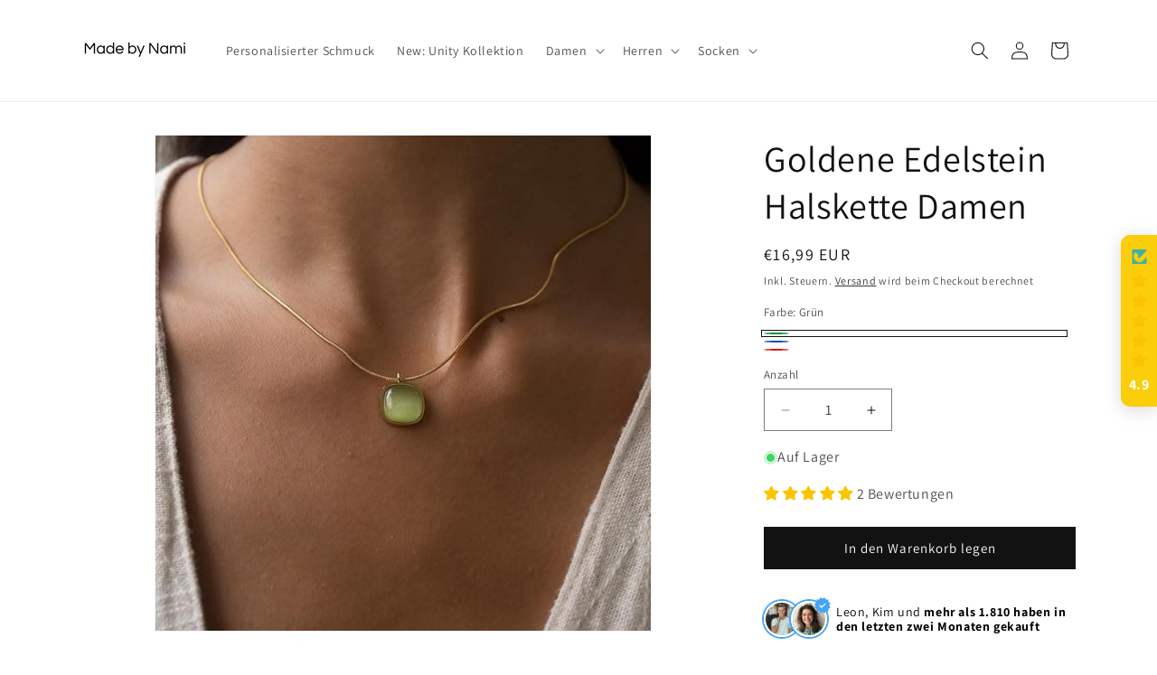

--- FILE ---
content_type: text/javascript; charset=utf-8
request_url: https://madebynami.de/products/edelsteinanhanger-an-schlangenkette.js
body_size: 1683
content:
{"id":8586617520393,"title":"Goldene Edelstein Halskette Damen","handle":"edelsteinanhanger-an-schlangenkette","description":"\u003cp data-start=\"101\" data-end=\"444\"\u003eMade by Nami » Entdecke unsere elegante goldene Edelstein-Halskette – ein stilvolles Schmuckstück aus hochwertigem Edelstahl, veredelt mit einem feinen 18K Goldüberzug. Der quadratische Anhänger aus echtem Edelstein (wahlweise in Grün, Blau oder Rosa) verleiht jedem Outfit einen Hauch von Luxus und Natürlichkeit.\u003c\/p\u003e\n\u003cp data-start=\"446\" data-end=\"972\"\u003e✨ \u003cstrong data-start=\"448\" data-end=\"465\"\u003eEdles Design:\u003c\/strong\u003e Der glatte, farbintensive Stein (z. B. Rosenquarz, Amethyst oder Aventurin) schimmert je nach Lichteinfall und wird von einer feinen goldenen Fassung umrahmt – perfekt als Statement- oder Alltagskette.\u003cbr data-start=\"667\" data-end=\"670\"\u003e💧 \u003cstrong data-start=\"673\" data-end=\"700\"\u003eWasserfest \u0026amp; langlebig:\u003c\/strong\u003e Dank der hochwertigen Edelstahlbasis bleibt dein Schmuck glänzend, selbst beim Duschen oder Schwimmen.\u003cbr data-start=\"803\" data-end=\"806\"\u003e💝 \u003cstrong data-start=\"809\" data-end=\"832\"\u003ePerfektes Geschenk:\u003c\/strong\u003e Ideal als Geburtstagsgeschenk, für Freundinnen oder als Glücksbringer – diese Heilsteinkette ist ein Must-have für Schmuckliebhaberinnen.\u003c\/p\u003e\n\u003cp data-start=\"974\" data-end=\"988\"\u003e\u003cstrong data-start=\"974\" data-end=\"986\"\u003eDetails:\u003c\/strong\u003e\u003c\/p\u003e\n\u003cul data-start=\"989\" data-end=\"1198\"\u003e\n\u003cli data-start=\"989\" data-end=\"1025\"\u003e\n\u003cp data-start=\"991\" data-end=\"1025\"\u003eLänge: 40 cm + 5 cm Verlängerung\u003c\/p\u003e\n\u003c\/li\u003e\n\u003cli data-start=\"1026\" data-end=\"1064\"\u003e\n\u003cp data-start=\"1028\" data-end=\"1064\"\u003eMaterial: Edelstahl, 18K vergoldet\u003c\/p\u003e\n\u003c\/li\u003e\n\u003cli data-start=\"1065\" data-end=\"1126\"\u003e\n\u003cp data-start=\"1067\" data-end=\"1126\"\u003eStein: Rosenquarz \/ Aventurin \/ Aquamarin (je nach Farbe)\u003c\/p\u003e\n\u003c\/li\u003e\n\u003cli data-start=\"1127\" data-end=\"1168\"\u003e\n\u003cp data-start=\"1129\" data-end=\"1168\"\u003eStil: Boho \/ Minimalistisch \/ Elegant\u003c\/p\u003e\n\u003c\/li\u003e\n\u003cli data-start=\"1169\" data-end=\"1198\"\u003e\n\u003cp data-start=\"1171\" data-end=\"1198\"\u003eWasserfest \u0026amp; hypoallergen\u003c\/p\u003e\n\u003c\/li\u003e\n\u003c\/ul\u003e","published_at":"2024-06-10T12:01:50+02:00","created_at":"2024-05-03T10:43:19+02:00","vendor":"Made by Nami","type":"","tags":["Accessoire","damen","Edelsteinanhänger","edelsteinkette","geschenk","halskette","schmuck"],"price":1699,"price_min":1699,"price_max":1699,"available":true,"price_varies":false,"compare_at_price":null,"compare_at_price_min":0,"compare_at_price_max":0,"compare_at_price_varies":false,"variants":[{"id":49118476828937,"title":"Grün","option1":"Grün","option2":null,"option3":null,"sku":"OC-019","requires_shipping":true,"taxable":true,"featured_image":{"id":77730422685961,"product_id":8586617520393,"position":1,"created_at":"2025-10-28T00:24:00+01:00","updated_at":"2025-10-28T00:49:40+01:00","alt":null,"width":679,"height":679,"src":"https:\/\/cdn.shopify.com\/s\/files\/1\/0073\/6152\/7878\/files\/81iC_9Pb_PL._AC_SX679.jpg?v=1761608980","variant_ids":[49118476828937]},"available":true,"name":"Goldene Edelstein Halskette Damen - Grün","public_title":"Grün","options":["Grün"],"price":1699,"weight":10,"compare_at_price":null,"inventory_management":"shopify","barcode":"4260753459371","featured_media":{"alt":null,"id":67028871643401,"position":1,"preview_image":{"aspect_ratio":1.0,"height":679,"width":679,"src":"https:\/\/cdn.shopify.com\/s\/files\/1\/0073\/6152\/7878\/files\/81iC_9Pb_PL._AC_SX679.jpg?v=1761608980"}},"requires_selling_plan":false,"selling_plan_allocations":[]},{"id":49118476861705,"title":"Blau","option1":"Blau","option2":null,"option3":null,"sku":"OC-217-blu","requires_shipping":true,"taxable":true,"featured_image":{"id":77730432024841,"product_id":8586617520393,"position":7,"created_at":"2025-10-28T00:24:25+01:00","updated_at":"2025-10-28T00:49:48+01:00","alt":null,"width":679,"height":679,"src":"https:\/\/cdn.shopify.com\/s\/files\/1\/0073\/6152\/7878\/files\/91h88v-srvL._AC_SX679.jpg?v=1761608988","variant_ids":[49118476861705]},"available":true,"name":"Goldene Edelstein Halskette Damen - Blau","public_title":"Blau","options":["Blau"],"price":1699,"weight":10,"compare_at_price":null,"inventory_management":"shopify","barcode":"4262478171958","featured_media":{"alt":null,"id":67028880883977,"position":7,"preview_image":{"aspect_ratio":1.0,"height":679,"width":679,"src":"https:\/\/cdn.shopify.com\/s\/files\/1\/0073\/6152\/7878\/files\/91h88v-srvL._AC_SX679.jpg?v=1761608988"}},"requires_selling_plan":false,"selling_plan_allocations":[]},{"id":49118476894473,"title":"Rot","option1":"Rot","option2":null,"option3":null,"sku":"OC-217-rd","requires_shipping":true,"taxable":true,"featured_image":{"id":77730436743433,"product_id":8586617520393,"position":6,"created_at":"2025-10-28T00:24:42+01:00","updated_at":"2025-10-28T00:49:54+01:00","alt":null,"width":679,"height":679,"src":"https:\/\/cdn.shopify.com\/s\/files\/1\/0073\/6152\/7878\/files\/81XpwZDB5BL._AC_SX679.jpg?v=1761608994","variant_ids":[49118476894473]},"available":true,"name":"Goldene Edelstein Halskette Damen - Rot","public_title":"Rot","options":["Rot"],"price":1699,"weight":10,"compare_at_price":null,"inventory_management":"shopify","barcode":"4262478171965","featured_media":{"alt":null,"id":67028885700873,"position":6,"preview_image":{"aspect_ratio":1.0,"height":679,"width":679,"src":"https:\/\/cdn.shopify.com\/s\/files\/1\/0073\/6152\/7878\/files\/81XpwZDB5BL._AC_SX679.jpg?v=1761608994"}},"requires_selling_plan":false,"selling_plan_allocations":[]}],"images":["\/\/cdn.shopify.com\/s\/files\/1\/0073\/6152\/7878\/files\/81iC_9Pb_PL._AC_SX679.jpg?v=1761608980","\/\/cdn.shopify.com\/s\/files\/1\/0073\/6152\/7878\/files\/a-_1__Rafique.jpg?v=1761607648","\/\/cdn.shopify.com\/s\/files\/1\/0073\/6152\/7878\/files\/OC-217-rd-hero_Rafique.jpg?v=1761607648","\/\/cdn.shopify.com\/s\/files\/1\/0073\/6152\/7878\/files\/OC-217-blu-hero_Rafique.jpg?v=1761607648","\/\/cdn.shopify.com\/s\/files\/1\/0073\/6152\/7878\/files\/a-_4.jpg?v=1761607648","\/\/cdn.shopify.com\/s\/files\/1\/0073\/6152\/7878\/files\/81XpwZDB5BL._AC_SX679.jpg?v=1761608994","\/\/cdn.shopify.com\/s\/files\/1\/0073\/6152\/7878\/files\/91h88v-srvL._AC_SX679.jpg?v=1761608988","\/\/cdn.shopify.com\/s\/files\/1\/0073\/6152\/7878\/files\/madebynami-210.jpg?v=1761607648","\/\/cdn.shopify.com\/s\/files\/1\/0073\/6152\/7878\/files\/madebynami-209.jpg?v=1761607648"],"featured_image":"\/\/cdn.shopify.com\/s\/files\/1\/0073\/6152\/7878\/files\/81iC_9Pb_PL._AC_SX679.jpg?v=1761608980","options":[{"name":"Farbe","position":1,"values":["Grün","Blau","Rot"]}],"url":"\/products\/edelsteinanhanger-an-schlangenkette","media":[{"alt":null,"id":67028871643401,"position":1,"preview_image":{"aspect_ratio":1.0,"height":679,"width":679,"src":"https:\/\/cdn.shopify.com\/s\/files\/1\/0073\/6152\/7878\/files\/81iC_9Pb_PL._AC_SX679.jpg?v=1761608980"},"aspect_ratio":1.0,"height":679,"media_type":"image","src":"https:\/\/cdn.shopify.com\/s\/files\/1\/0073\/6152\/7878\/files\/81iC_9Pb_PL._AC_SX679.jpg?v=1761608980","width":679},{"alt":null,"id":40186727694601,"position":2,"preview_image":{"aspect_ratio":1.0,"height":2600,"width":2600,"src":"https:\/\/cdn.shopify.com\/s\/files\/1\/0073\/6152\/7878\/files\/a-_1__Rafique.jpg?v=1761607648"},"aspect_ratio":1.0,"height":2600,"media_type":"image","src":"https:\/\/cdn.shopify.com\/s\/files\/1\/0073\/6152\/7878\/files\/a-_1__Rafique.jpg?v=1761607648","width":2600},{"alt":null,"id":40186873348361,"position":3,"preview_image":{"aspect_ratio":1.0,"height":2600,"width":2600,"src":"https:\/\/cdn.shopify.com\/s\/files\/1\/0073\/6152\/7878\/files\/OC-217-rd-hero_Rafique.jpg?v=1761607648"},"aspect_ratio":1.0,"height":2600,"media_type":"image","src":"https:\/\/cdn.shopify.com\/s\/files\/1\/0073\/6152\/7878\/files\/OC-217-rd-hero_Rafique.jpg?v=1761607648","width":2600},{"alt":null,"id":40186933281033,"position":4,"preview_image":{"aspect_ratio":1.0,"height":2600,"width":2600,"src":"https:\/\/cdn.shopify.com\/s\/files\/1\/0073\/6152\/7878\/files\/OC-217-blu-hero_Rafique.jpg?v=1761607648"},"aspect_ratio":1.0,"height":2600,"media_type":"image","src":"https:\/\/cdn.shopify.com\/s\/files\/1\/0073\/6152\/7878\/files\/OC-217-blu-hero_Rafique.jpg?v=1761607648","width":2600},{"alt":null,"id":40186727760137,"position":5,"preview_image":{"aspect_ratio":1.0,"height":2600,"width":2600,"src":"https:\/\/cdn.shopify.com\/s\/files\/1\/0073\/6152\/7878\/files\/a-_4.jpg?v=1761607648"},"aspect_ratio":1.0,"height":2600,"media_type":"image","src":"https:\/\/cdn.shopify.com\/s\/files\/1\/0073\/6152\/7878\/files\/a-_4.jpg?v=1761607648","width":2600},{"alt":null,"id":67028885700873,"position":6,"preview_image":{"aspect_ratio":1.0,"height":679,"width":679,"src":"https:\/\/cdn.shopify.com\/s\/files\/1\/0073\/6152\/7878\/files\/81XpwZDB5BL._AC_SX679.jpg?v=1761608994"},"aspect_ratio":1.0,"height":679,"media_type":"image","src":"https:\/\/cdn.shopify.com\/s\/files\/1\/0073\/6152\/7878\/files\/81XpwZDB5BL._AC_SX679.jpg?v=1761608994","width":679},{"alt":null,"id":67028880883977,"position":7,"preview_image":{"aspect_ratio":1.0,"height":679,"width":679,"src":"https:\/\/cdn.shopify.com\/s\/files\/1\/0073\/6152\/7878\/files\/91h88v-srvL._AC_SX679.jpg?v=1761608988"},"aspect_ratio":1.0,"height":679,"media_type":"image","src":"https:\/\/cdn.shopify.com\/s\/files\/1\/0073\/6152\/7878\/files\/91h88v-srvL._AC_SX679.jpg?v=1761608988","width":679},{"alt":null,"id":40186727727369,"position":8,"preview_image":{"aspect_ratio":1.0,"height":4672,"width":4672,"src":"https:\/\/cdn.shopify.com\/s\/files\/1\/0073\/6152\/7878\/files\/madebynami-210.jpg?v=1761607648"},"aspect_ratio":1.0,"height":4672,"media_type":"image","src":"https:\/\/cdn.shopify.com\/s\/files\/1\/0073\/6152\/7878\/files\/madebynami-210.jpg?v=1761607648","width":4672},{"alt":null,"id":40186727792905,"position":9,"preview_image":{"aspect_ratio":1.0,"height":4672,"width":4672,"src":"https:\/\/cdn.shopify.com\/s\/files\/1\/0073\/6152\/7878\/files\/madebynami-209.jpg?v=1761607648"},"aspect_ratio":1.0,"height":4672,"media_type":"image","src":"https:\/\/cdn.shopify.com\/s\/files\/1\/0073\/6152\/7878\/files\/madebynami-209.jpg?v=1761607648","width":4672},{"alt":null,"id":40186727661833,"position":10,"preview_image":{"aspect_ratio":1.0,"height":1080,"width":1080,"src":"https:\/\/cdn.shopify.com\/s\/files\/1\/0073\/6152\/7878\/files\/preview_images\/f32543bfb762464383d49262c49cc40f.thumbnail.0000000000.jpg?v=1714725816"},"aspect_ratio":1.0,"duration":7020,"media_type":"video","sources":[{"format":"mp4","height":480,"mime_type":"video\/mp4","url":"https:\/\/cdn.shopify.com\/videos\/c\/vp\/f32543bfb762464383d49262c49cc40f\/f32543bfb762464383d49262c49cc40f.SD-480p-1.5Mbps-28519935.mp4","width":480},{"format":"mp4","height":1080,"mime_type":"video\/mp4","url":"https:\/\/cdn.shopify.com\/videos\/c\/vp\/f32543bfb762464383d49262c49cc40f\/f32543bfb762464383d49262c49cc40f.HD-1080p-7.2Mbps-28519935.mp4","width":1080},{"format":"mp4","height":720,"mime_type":"video\/mp4","url":"https:\/\/cdn.shopify.com\/videos\/c\/vp\/f32543bfb762464383d49262c49cc40f\/f32543bfb762464383d49262c49cc40f.HD-720p-4.5Mbps-28519935.mp4","width":720},{"format":"m3u8","height":1080,"mime_type":"application\/x-mpegURL","url":"https:\/\/cdn.shopify.com\/videos\/c\/vp\/f32543bfb762464383d49262c49cc40f\/f32543bfb762464383d49262c49cc40f.m3u8","width":1080}]}],"requires_selling_plan":false,"selling_plan_groups":[]}